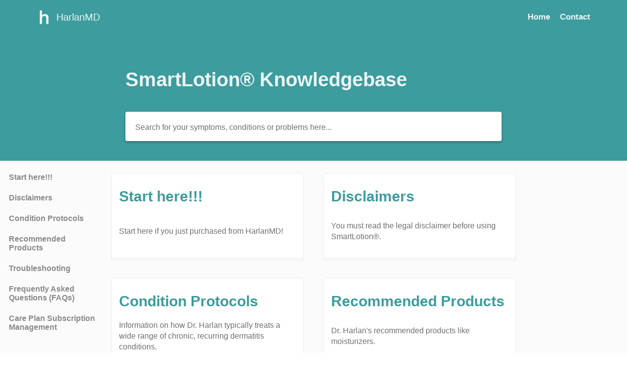

--- FILE ---
content_type: text/html; charset=utf-8
request_url: https://help.harlanmd.com/?_gl=1*tkvfxs*_ga*MTgwNTY3MDM2OS4xNjM5OTk1OTE3*_ga_EKDL7XL0JV*MTY2MTQzMzkwOS43OS4xLjE2NjE0Mzg4MTguNTkuMC4w
body_size: 13661
content:
<!DOCTYPE html>

<html lang="en">
  <head>
        <title>SmartLotion® Knowledgebase</title>
          

      <meta name="description" content="A complete, searchable knowledgebase for SmartLotion® information.">

    <meta name="viewport" content="width=device-width, initial-scale=1">

      <link rel="shortcut icon" href="https://files.helpdocs.io/xuedb2imjc/favico.png">

        <meta property="og:title" content="SmartLotion® Knowledgebase">
        <meta property="twitter:title" content="SmartLotion® Knowledgebase">
        <meta property="og:description" content="SmartLotion® Knowledgebase">
        <meta property="twitter:description" content="SmartLotion® Knowledgebase">
        <meta property="og:image" content="https://files.helpdocs.io/xuedb2imjc/other/1649269899830/knowledge-base.jpg?t=1649269899830">
        <meta property="twitter:image:src" content="https://files.helpdocs.io/xuedb2imjc/other/1649269899830/knowledge-base.jpg?t=1649269899830">
        <meta property="og:site_name" content="HarlanMD">
        <meta property="og:type" content="website">
        <meta property="twitter:card" content="summary_large_image">
        <meta property="twitter:site" content="https://help.harlanmd.com">
        <meta property="og:url" content="https://help.harlanmd.com">
    

      <script type="application/ld+json">{"@context":"http://schema.org","@type":"WebSite","name":"HarlanMD","potentialAction":{"@type":"SearchAction","query-input":"required name=search_term_string","target":"https://help.harlanmd.com/search/{search_term_string}"},"url":"https://help.harlanmd.com"}</script>

      <link rel="canonical" href="https://help.harlanmd.com">





    <link rel="stylesheet" href="https://cdn.helpdocs.io/css/highlightjs-github-gist.min.css?v=1765798018" async>

    <link rel="stylesheet" href="https://cdn.helpdocs.io/css/v4/bars.min.css?v=1765798018">

      <style>
        /* Apply background colors as #3D9C9D */
#homeBanner {
  background-color: #3D9C9D;
}
/* Apply background colors as #3D9C9D */
.contactPopup .cpSubmit,
#doorbell-submit-button,
.cc-revoke, .cc-allow {
  background-color: #3D9C9D;
}

/* Apply color as #3D9C9D */
.langLink,
.cCardIcon, .cCardTitle, .aCardTitle, .spCardTitle,
.snmenu a.sidebar-category:hover, .snmenu a.sidebar-article:hover,
#tableOfContents a:hover,
.bcList a,
#articleBody a,
#articleBody ul > li::before,
.inline-code,
code,
.cpCheck:after,
.cc-link {
  color: #3D9C9D;
}

/* Apply color as #ebf5f5 */
.hnBrand,
.hnItems a,
.hnItem a,
.contactPopup .cpSubmit,
.scTitle, .taTitle, .faTitle,
.faCardTitle, .taCardTitle,
.taHit, .faHit,
#doorbell-submit-button,
.cc-revoke, .cc-allow {
  color: #ebf5f5;
}

/* Apply border-color as #3D9C9D */
.contactPopup .cpName input:hover,
.contactPopup .cpEmail input:hover,
.contactPopup .cpTextarea textarea:hover,
.contactPopup .cpName input:focus,
.contactPopup .cpEmail input:focus,
.contactPopup .cpTextarea textarea:focus,
#prevNext .pnPrev:hover,
#prevNext .pnNext:hover {
  border-color: #3D9C9D;
}

/* Apply border-top-color as #3D9C9D */
.cc-window {
  border-top-color: #3D9C9D !important;
}

/* Apply border-color as #3D9C9D */
#articleBody blockquote {
  border-color: #3D9C9D;
}

/* Apply color as #307c7d */
#articleBody ol > li:before,
.snmenu a.sidebar-category p.expanded, .snmenu a.sidebar-article.current p,
.ticket-deflection-result a,
.cc-dismiss, .cc-deny {
  color: #307c7d;
}

@media only screen and (max-width: 1000px) {
  .hnItem a {
    color: #307c7d;
  }
}

/* Apply background-color as #ebf5f5 */
#articleBody ol > li:before,
.snmenu a.sidebar-category p.expanded, .snmenu a.sidebar-article.current p,
.cc-dismiss, .cc-deny {
  background-color: rgba(235, 245, 245);
}

/* Apply border-color as #ebf5f5 */
#articleBody ol > li:after {
  border: 1px solid rgba(235, 245, 245);
}

#articleBody details {
  background-color: rgba(61, 156, 157,.15);
}

#articleBody details summary {
  color: #245d5e !important;
}

#articleBody details summary:focus {
  outline: 1px auto #3D9C9D !important;
}

#articleBody a.articleButton button {
  background-color: #3D9C9D;
  border-color: #307c7d;
  color: #ebf5f5;
}
#articleBody a.articleButton button:hover {
  background-color: #307c7d;
}
#articleBody a.articleButton button:focus {
  outline: 5px auto #307c7d !important;
}

/* Apply fill as #3D9C9D */
.fbPositiveIcon:hover .fbHighlightFill,
.fbNeutralIcon:hover .fbHighlightFill,
.fbNegativeIcon:hover .fbHighlightFill {
  fill: #3D9C9D;
}

/* Apply stroke as #3D9C9D */
.fbPositiveIcon:hover .fbHighlightStroke,
.fbNeutralIcon:hover .fbHighlightStroke,
.fbNegativeIcon:hover .fbHighlightStroke {
  stroke: #3D9C9D;
}

/* Apply fill as #ebf5f5 */
.hnLangFlag {
  fill: #ebf5f5;
}

/* Apply fill as #3D9C9D */
.aCardFeaturedIcon {
  fill: #3D9C9D;
}
      </style>

        <style>
          .scTitle {
            visibility: hidden;
            position: relative;
        }
.scTitle:after {
    visibility: visible;
    font-size: .8em;
    position: absolute;
    top: 0;
    left: 0;
    content: "SmartLotion® Knowledgebase";
}
/* Disable Top Articles */
#topArticles {
    display: none;
}
#categories {
    margin-top: 20px;
}
/* Disable All Categories label */
.cTitle {
    display: none;
}
/* Disable updated at times and author names on the article page */
#ahAuthorship {
    display: none;
}

/* Disable updated at times and author names on category cards */
.cCardAuthorship { 
    display: none; 
}

/* Disable updated at times and author names on the article cards */
.ahAuthorship { 
    display: none; 
}
        </style>
    

    

    <script>
      var hasIcon = [
          false,
          false,
          false,
          false,
          false,
          false,
          false,
          false,
          false,
          false,
      ].reduce(function (acc, cur) { return acc = acc || cur; }, false);
      if (hasIcon) {
        document.head.insertAdjacentHTML('beforeend', '<link rel="stylesheet" href="https://cdn.helpdocs.io/css/font-awesome.min.css?v=1765798018">');
      }
    </script>

        <!-- Google tag (gtag.js) -->
<script async src="https://www.googletagmanager.com/gtag/js?id=G-EKDL7XL0JV"></script>
<script>
  window.dataLayer = window.dataLayer || [];
  function gtag(){dataLayer.push(arguments);}
  gtag('js', new Date());

  gtag('config', 'G-EKDL7XL0JV');
</script>


<!-- declare site our store for triple pixel -->
	<script> TripleHeadless = 'harlanmd.myshopify.com' </script>
	<script>
/* >> TriplePixel :: start*/
~function(W,H,A,L,E,_){function O(T,R){void 0===R&&(R=!1),H=new XMLHttpRequest,H.open("GET","//triplewhale-pixel.web.app/triplepx.txt?"+~(Date.now()/9e7),!0),H.send(null),H.onreadystatechange=function(){4===H.readyState&&200===H.status?setTimeout(function(){return eval(H.responseText)},50):(299<H.status||H.status<200)&&T&&!R&&(R=!0,O(T-1))}}if(L=window,!L[H+"sn"]){L[H+"sn"]=1;try{A.setItem(H,1+(0|A.getItem(H)||0)),W.includes("⇈")&&A.setItem(H+"Stg",1+(0|A.getItem(H+"Stg")||0)),(E=JSON.parse(A.getItem(H+"U")||"[]")).push(location.href),A.setItem(H+"U",JSON.stringify(E))}catch(e){}A.getItem('"!nC`')||(A=L,A[H]||(L=function(){return Date.now().toString(36)+"_"+Math.random().toString(36)},E=A[H]=function(t,e){return W=L(),(E._q=E._q||[]).push([W,t,e]),E._headless=!0,W},E.ch=W,O(5)))}}("","TriplePixel",localStorage);
/* << TriplePixel :: end*/
</script>
    


        <!-- Google Analytics -->
          <script>
            (function(i,s,o,g,r,a,m){i['GoogleAnalyticsObject']=r;i[r]=i[r]||function(){
            (i[r].q=i[r].q||[]).push(arguments)},i[r].l=1*new Date();a=s.createElement(o),
            m=s.getElementsByTagName(o)[0];a.async=1;a.src=g;m.parentNode.insertBefore(a,m)
            })(window,document,'script','https://www.google-analytics.com/analytics.js','ga');
            ga('create', 'UA-117355861-8', 'auto');
            ga('send', 'pageview');
          </script>
      




    

    <meta property="hd-render" content="hbs">
  </head>

  <body
    data-article-id="undefined"
    data-category-id="undefined"
    data-search-term="undefined"
    data-original-search-term="undefined"
    data-search-result-count="undefined"
    data-language-code=""
    data-default-language-code="en"
    data-account-id="xuedb2imjc"
    data-domain="help.harlanmd.com"
    data-home-path="/"
    data-search-placeholder="Search for your symptoms, conditions or problems here..."
    data-see-more-results-string="See more results"
    data-no-articles-found-string="No articles found"
  >

    <div id="main" data-hd-template="barsv4">
      <div id="overlay"></div>
      <section id="homeBanner">
      
        <!-- Main navigation bar -->
        <header id="homeNav">
          <nav role="navigation">
            <!-- Logo and brand -->
            <a class="hnBranding navLeft" href="/">
                <img class="hnLogo" aria-label="HarlanMD Logo" src="https://files.helpdocs.io/xuedb2imjc/logo.png?t=1647395156420" alt="HarlanMD Logo" />
              
                <span class="hnBrand" aria-label="HarlanMD">HarlanMD</span>
            </a>
      
      
            <!-- Navigation links -->
            <div class="hnItems navRightItems">
              <ul class="hnList">
                          
                    <li class="hnItem" href="#">
                      <a class="hnLink" rel="noreferrer" href="https://harlanmd.com/" target="_blank" aria-label="Home navigation item (opens in new tab)">
                        Home
                      </a>
                    </li>
                
                <li class="hnItem contactButton" href="#" aria-label="Contact">
                  
                  
                  
                  
                  
                        <a
                          class="btn btn-primary btn-contact nav-link"
                          href="#"
                          onclick="try{GorgiasChat.open();}catch(e){Smooch.open();}"
                        >Contact</a>
                    
                </li> <!-- Contact button -->
              </ul>
            </div>
      
            <div data-popup-body="language" class="languageSwitcherPopup popup">
              <ul class="languageList">
              </ul>
            </div>
      
            <!-- Mobile navigation -->
            <a data-popup-trigger="mobile-nav" href="#" class="hnMobileNavButton" aria-label="Mobile navigation">
              <svg height="14" viewBox="0 0 20 14" width="20" xmlns="http://www.w3.org/2000/svg">
                <g class="hnMobileIcon" fill="none" stroke="none" stroke-width="2">
                  <path class="hnMobileIconTopBar" d="m0 1h20"/>
                  <path class="hnMobileIconBottomBar" d="m0 13h20"/>
                </g>
              </svg>
            </a>
            <div data-popup-body="mobile-nav" class="hnMobileItems mobileMenuPopup popup" aria-label="Mobile navigation popup">
              <ul class="hnList">
                    <li class="hnItem" href="#">
                      <a class="hnLink" href="https://harlanmd.com/" target="_blank" aria-label="Home navigation item">
                        Home
                      </a>
                    </li>
                
                <li class="hnItem contactButton" href="#" aria-label="Contact">
                  
                  
                  
                  
                  
                        <a
                          class="btn btn-primary btn-contact nav-link"
                          href="#"
                          onclick="try{GorgiasChat.open();}catch(e){Smooch.open();}"
                        >Contact</a>
                    
                </li> <!-- Contact button -->
              </ul>
            </div>
      
          </nav>
        </header>
      
          <!-- Search bar -->
          <section id="search-container">
      
            <h1 class="scTitle" aria-label="👋 Hey! How can we help?">👋 Hey! How can we help?</h1>
            <div class="scInstantSearch" id="instant-search">
              <form action="/search" method="GET">
                <label><input id="hd-query" name="query" aria-label="Search for your symptoms, conditions or problems here..." placeholder="Search for your symptoms, conditions or problems here..." autocomplete="off" autocorrect="off" autocapitalize="off"></label>
              </form>
            </div>
      
            <!-- Search results -->
            <section id="searchresults" aria-label="Search results">
              <div class="srHits" id="hits" aria-label="Search hit"></div>
            </section>
      
            <!-- Top articles -->
              <section id="topArticles" aria-label="Top Articles">
                <h2 class="taTitle" aria-label="Top Articles title">Top Articles</h4>
                <div class="taList">
                      <a class="taHitLink" href="/article/2w6pcv4d49-recommended-moisturizers" aria-label="Go to article Recommended Moisturizers">
                        <div class="taHit scaleSmall">
                          <h5 class="taCardTitle" aria-label="Recommended Moisturizers">Recommended Moisturizers</h4>
                        </div>
                      </a>
            			                <a class="taHitLink" href="/article/dzfqk833z3-what-are-the-ingredients-inside-smart-lotion" aria-label="Go to article What Are The Ingredients Inside SmartLotion® and Perfect Repair™?">
                        <div class="taHit scaleSmall">
                          <h5 class="taCardTitle" aria-label="What Are The Ingredients Inside SmartLotion® and Perfect Repair™?">What Are The Ingredients Inside SmartLotion® and Perfect Repair™?</h4>
                        </div>
                      </a>
            			                <a class="taHitLink" href="/article/nvmszjsc3c-can-smart-lotion-be-used-as-a-moisturizer" aria-label="Go to article Can SmartLotion® Be Used As A Moisturizer?">
                        <div class="taHit scaleSmall">
                          <h5 class="taCardTitle" aria-label="Can SmartLotion® Be Used As A Moisturizer?">Can SmartLotion® Be Used As A Moisturizer?</h4>
                        </div>
                      </a>
            			
                </div>
              </section>
          </section>
      
      </section>
      
      
      <div class="container-fluid">
        <div id="content">
          <main id="categoryContent" class="three-col-center-focused-grid">
            <!-- Side navigation -->
          	<section id="sidenav">
          		<div class="snmenu three-col-left stickOnScroll">
          			  <div id="sidebar">
          			          <a
          			            class="sidebar-category"
          			            href="#category-f47iwidnbu-items"
          			            aria-expanded="false"
          			            aria-controls="category-f47iwidnbu-items"
          			          >
          			            <p
          			              id="category-f47iwidnbu-title"
          			              style="margin-left: 0em !important;"
          			              onclick="toggleCategoryIcon(event, 'f47iwidnbu')"
          			              aria-label="Category Start here!!!"
          			            >
          			              Start here!!!
          			            </p>
          			          </a>
          			          <div
          			            id="category-f47iwidnbu-items"
          			            class="collapse"
          			            data-toggle="collapse"
          			          >
          			        
          			              <a
          			                class="sidebar-article"
          			                href="/article/2e7githp61-how-to-perform-a-spot-check"
          			                onclick="window.location.href='/article/2e7githp61-how-to-perform-a-spot-check'"
          			                aria-label="Article How to Perform A Spot Check"
          			              >
          			                <p style="margin-left: 0.5em !important;">
          			                  How to Perform A Spot Check
          			                </p>
          			              </a>
          			              <a
          			                class="sidebar-article"
          			                href="/article/kbn1j7fpma-information-on-moisturizing-when-applying-smart-lotion"
          			                onclick="window.location.href='/article/kbn1j7fpma-information-on-moisturizing-when-applying-smart-lotion'"
          			                aria-label="Article Information on Moisturizing When Applying SmartLotion®"
          			              >
          			                <p style="margin-left: 0.5em !important;">
          			                  Information on Moisturizing When Applying SmartLotion®
          			                </p>
          			              </a>
          			              <a
          			                class="sidebar-article"
          			                href="/article/qxqa8lwc88-perfect-repair-information-and-ingredients"
          			                onclick="window.location.href='/article/qxqa8lwc88-perfect-repair-information-and-ingredients'"
          			                aria-label="Article PerfectRepair™ Information and Ingredients"
          			              >
          			                <p style="margin-left: 0.5em !important;">
          			                  PerfectRepair™ Information and Ingredients
          			                </p>
          			              </a>
          			              <a
          			                class="sidebar-article"
          			                href="/article/oo6te4mbt7-basic-instructions-for-smart-lotion"
          			                onclick="window.location.href='/article/oo6te4mbt7-basic-instructions-for-smart-lotion'"
          			                aria-label="Article START HERE!!"
          			              >
          			                <p style="margin-left: 0.5em !important;">
          			                  START HERE!!
          			                </p>
          			              </a>
          			          </div>
          			      
          			          <a
          			            class="sidebar-category"
          			            href="#category-o9f7s81oiu-items"
          			            aria-expanded="false"
          			            aria-controls="category-o9f7s81oiu-items"
          			          >
          			            <p
          			              id="category-o9f7s81oiu-title"
          			              style="margin-left: 0em !important;"
          			              onclick="toggleCategoryIcon(event, 'o9f7s81oiu')"
          			              aria-label="Category Disclaimers"
          			            >
          			              Disclaimers
          			            </p>
          			          </a>
          			          <div
          			            id="category-o9f7s81oiu-items"
          			            class="collapse"
          			            data-toggle="collapse"
          			          >
          			        
          			              <a
          			                class="sidebar-article"
          			                href="/article/8i7k2hjnlc-legal-disclaimer"
          			                onclick="window.location.href='/article/8i7k2hjnlc-legal-disclaimer'"
          			                aria-label="Article Legal Disclaimer"
          			              >
          			                <p style="margin-left: 0.5em !important;">
          			                  Legal Disclaimer
          			                </p>
          			              </a>
          			              <a
          			                class="sidebar-article"
          			                href="/article/5hz0mp5deg-will-smart-lotion-tarnish-silver-jewlery"
          			                onclick="window.location.href='/article/5hz0mp5deg-will-smart-lotion-tarnish-silver-jewlery'"
          			                aria-label="Article SmartLotion® Can Tarnish Silver Jewlery"
          			              >
          			                <p style="margin-left: 0.5em !important;">
          			                  SmartLotion® Can Tarnish Silver Jewlery
          			                </p>
          			              </a>
          			              <a
          			                class="sidebar-article"
          			                href="/article/on09fe7umr-what-can-smart-lotion-not-help-with"
          			                onclick="window.location.href='/article/on09fe7umr-what-can-smart-lotion-not-help-with'"
          			                aria-label="Article What Can SmartLotion® NOT Help With?"
          			              >
          			                <p style="margin-left: 0.5em !important;">
          			                  What Can SmartLotion® NOT Help With?
          			                </p>
          			              </a>
          			          </div>
          			      
          			          <a
          			            class="sidebar-category"
          			            href="#category-o38jj2vkr8-items"
          			            aria-expanded="false"
          			            aria-controls="category-o38jj2vkr8-items"
          			          >
          			            <p
          			              id="category-o38jj2vkr8-title"
          			              style="margin-left: 0em !important;"
          			              onclick="toggleCategoryIcon(event, 'o38jj2vkr8')"
          			              aria-label="Category Condition Protocols"
          			            >
          			              Condition Protocols
          			            </p>
          			          </a>
          			          <div
          			            id="category-o38jj2vkr8-items"
          			            class="collapse"
          			            data-toggle="collapse"
          			          >
          			                <a
          			                  class="sidebar-category"
          			                  href="#category-foya08ihnj-items"
          			                  aria-expanded="false"
          			                  aria-controls="category-foya08ihnj-items"
          			                >
          			                  <p
          			                    id="category-foya08ihnj-title"
          			                    style="margin-left: 0.5em !important;"
          			                    onclick="toggleCategoryIcon(event, 'foya08ihnj')"
          			                    aria-label="Category Adults"
          			                  >
          			                    Adults
          			                  </p>
          			                </a>
          			                <div
          			                  id="category-foya08ihnj-items"
          			                  class="collapse"
          			                  data-toggle="collapse"
          			                >
          			              
          			                    <a
          			                      class="sidebar-article"
          			                      href="/article/73oitub05b-actinic-dermatitis"
          			                      onclick="window.location.href='/article/73oitub05b-actinic-dermatitis'"
          			                      aria-label="Article Actinic Dermatitis"
          			                    >
          			                      <p style="margin-left: 1em !important;">
          			                        Actinic Dermatitis
          			                      </p>
          			                    </a>
          			                    <a
          			                      class="sidebar-article"
          			                      href="/article/h5r1inowww-atopic-dermatitis-body"
          			                      onclick="window.location.href='/article/h5r1inowww-atopic-dermatitis-body'"
          			                      aria-label="Article Atopic Dermatitis/ Eczema (Adults)"
          			                    >
          			                      <p style="margin-left: 1em !important;">
          			                        Atopic Dermatitis/ Eczema (Adults)
          			                      </p>
          			                    </a>
          			                    <a
          			                      class="sidebar-article"
          			                      href="/article/3goq0858jq-brachioradial-pruritus"
          			                      onclick="window.location.href='/article/3goq0858jq-brachioradial-pruritus'"
          			                      aria-label="Article Brachioradial Pruritus"
          			                    >
          			                      <p style="margin-left: 1em !important;">
          			                        Brachioradial Pruritus
          			                      </p>
          			                    </a>
          			                    <a
          			                      class="sidebar-article"
          			                      href="/article/31uqf3pjvg-combination-skin"
          			                      onclick="window.location.href='/article/31uqf3pjvg-combination-skin'"
          			                      aria-label="Article Combination Skin"
          			                    >
          			                      <p style="margin-left: 1em !important;">
          			                        Combination Skin
          			                      </p>
          			                    </a>
          			                    <a
          			                      class="sidebar-article"
          			                      href="/article/33xsftp785-contact-dermatitis"
          			                      onclick="window.location.href='/article/33xsftp785-contact-dermatitis'"
          			                      aria-label="Article Contact Dermatitis"
          			                    >
          			                      <p style="margin-left: 1em !important;">
          			                        Contact Dermatitis
          			                      </p>
          			                    </a>
          			                    <a
          			                      class="sidebar-article"
          			                      href="/article/69d0tc1vgt-dermatomyositis"
          			                      onclick="window.location.href='/article/69d0tc1vgt-dermatomyositis'"
          			                      aria-label="Article Dermatomyositis"
          			                    >
          			                      <p style="margin-left: 1em !important;">
          			                        Dermatomyositis
          			                      </p>
          			                    </a>
          			                    <a
          			                      class="sidebar-article"
          			                      href="/article/ny3wox0ra1-disseminated-superficial-actinic-porokeratosis-dsap"
          			                      onclick="window.location.href='/article/ny3wox0ra1-disseminated-superficial-actinic-porokeratosis-dsap'"
          			                      aria-label="Article Disseminated Superficial Actinic Porokeratosis (DSAP)"
          			                    >
          			                      <p style="margin-left: 1em !important;">
          			                        Disseminated Superficial Actinic Porokeratosis (DSAP)
          			                      </p>
          			                    </a>
          			                    <a
          			                      class="sidebar-article"
          			                      href="/article/qhx3q7pfcm-dyshidrotic-eczema"
          			                      onclick="window.location.href='/article/qhx3q7pfcm-dyshidrotic-eczema'"
          			                      aria-label="Article Dyshidrotic Eczema"
          			                    >
          			                      <p style="margin-left: 1em !important;">
          			                        Dyshidrotic Eczema
          			                      </p>
          			                    </a>
          			                    <a
          			                      class="sidebar-article"
          			                      href="/article/h4v8gzmqlq-flexure-rash-intertrigo-or-flexure-psoriasis"
          			                      onclick="window.location.href='/article/h4v8gzmqlq-flexure-rash-intertrigo-or-flexure-psoriasis'"
          			                      aria-label="Article Flexure Rash, Intertrigo or Flexure Psoriasis"
          			                    >
          			                      <p style="margin-left: 1em !important;">
          			                        Flexure Rash, Intertrigo or Flexure Psoriasis
          			                      </p>
          			                    </a>
          			                    <a
          			                      class="sidebar-article"
          			                      href="/article/ze5ssniv18-follicular-inflammation-shaving-rashes"
          			                      onclick="window.location.href='/article/ze5ssniv18-follicular-inflammation-shaving-rashes'"
          			                      aria-label="Article Follicular Inflammation (Shaving Rashes)"
          			                    >
          			                      <p style="margin-left: 1em !important;">
          			                        Follicular Inflammation (Shaving Rashes)
          			                      </p>
          			                    </a>
          			                    <a
          			                      class="sidebar-article"
          			                      href="/article/v0ktkouzat-folliculitis"
          			                      onclick="window.location.href='/article/v0ktkouzat-folliculitis'"
          			                      aria-label="Article Folliculitis"
          			                    >
          			                      <p style="margin-left: 1em !important;">
          			                        Folliculitis
          			                      </p>
          			                    </a>
          			                    <a
          			                      class="sidebar-article"
          			                      href="/article/dkcy2haqpk-grover-s-disease"
          			                      onclick="window.location.href='/article/dkcy2haqpk-grover-s-disease'"
          			                      aria-label="Article Grover&apos;s Disease"
          			                    >
          			                      <p style="margin-left: 1em !important;">
          			                        Grover&apos;s Disease
          			                      </p>
          			                    </a>
          			                    <a
          			                      class="sidebar-article"
          			                      href="/article/979biy5bj0-guttate"
          			                      onclick="window.location.href='/article/979biy5bj0-guttate'"
          			                      aria-label="Article Guttate"
          			                    >
          			                      <p style="margin-left: 1em !important;">
          			                        Guttate
          			                      </p>
          			                    </a>
          			                    <a
          			                      class="sidebar-article"
          			                      href="/article/cz2qy0g3b7-heat-rash"
          			                      onclick="window.location.href='/article/cz2qy0g3b7-heat-rash'"
          			                      aria-label="Article Heat Rash"
          			                    >
          			                      <p style="margin-left: 1em !important;">
          			                        Heat Rash
          			                      </p>
          			                    </a>
          			                    <a
          			                      class="sidebar-article"
          			                      href="/article/sxft6cqp3c-heliodermatitis"
          			                      onclick="window.location.href='/article/sxft6cqp3c-heliodermatitis'"
          			                      aria-label="Article Heliodermatitis"
          			                    >
          			                      <p style="margin-left: 1em !important;">
          			                        Heliodermatitis
          			                      </p>
          			                    </a>
          			                    <a
          			                      class="sidebar-article"
          			                      href="/article/1arclo70z5-hidradentis-suppurativa"
          			                      onclick="window.location.href='/article/1arclo70z5-hidradentis-suppurativa'"
          			                      aria-label="Article Hidradenitis Suppurativa"
          			                    >
          			                      <p style="margin-left: 1em !important;">
          			                        Hidradenitis Suppurativa
          			                      </p>
          			                    </a>
          			                    <a
          			                      class="sidebar-article"
          			                      href="/article/i55c750atb-hives"
          			                      onclick="window.location.href='/article/i55c750atb-hives'"
          			                      aria-label="Article Hives"
          			                    >
          			                      <p style="margin-left: 1em !important;">
          			                        Hives
          			                      </p>
          			                    </a>
          			                    <a
          			                      class="sidebar-article"
          			                      href="/article/0ecmu53u6a-keratosis-pilaris-kp-adults"
          			                      onclick="window.location.href='/article/0ecmu53u6a-keratosis-pilaris-kp-adults'"
          			                      aria-label="Article Keratosis Pilaris (KP) - Adults"
          			                    >
          			                      <p style="margin-left: 1em !important;">
          			                        Keratosis Pilaris (KP) - Adults
          			                      </p>
          			                    </a>
          			                    <a
          			                      class="sidebar-article"
          			                      href="/article/s7v0k775p9-lichen-planus-lichen-simplex-chronicus"
          			                      onclick="window.location.href='/article/s7v0k775p9-lichen-planus-lichen-simplex-chronicus'"
          			                      aria-label="Article Lichen Planus/ Lichen Simplex Chronicus"
          			                    >
          			                      <p style="margin-left: 1em !important;">
          			                        Lichen Planus/ Lichen Simplex Chronicus
          			                      </p>
          			                    </a>
          			                    <a
          			                      class="sidebar-article"
          			                      href="/article/mgc0b66hvr-lupus-rash"
          			                      onclick="window.location.href='/article/mgc0b66hvr-lupus-rash'"
          			                      aria-label="Article Lupus Rash"
          			                    >
          			                      <p style="margin-left: 1em !important;">
          			                        Lupus Rash
          			                      </p>
          			                    </a>
          			                    <a
          			                      class="sidebar-article"
          			                      href="/article/cb9yrqa42r-neurodermatitis"
          			                      onclick="window.location.href='/article/cb9yrqa42r-neurodermatitis'"
          			                      aria-label="Article Neurodermatitis"
          			                    >
          			                      <p style="margin-left: 1em !important;">
          			                        Neurodermatitis
          			                      </p>
          			                    </a>
          			                    <a
          			                      class="sidebar-article"
          			                      href="/article/ennps0wfqn-neurogenic-itch"
          			                      onclick="window.location.href='/article/ennps0wfqn-neurogenic-itch'"
          			                      aria-label="Article Neurogenic Itch"
          			                    >
          			                      <p style="margin-left: 1em !important;">
          			                        Neurogenic Itch
          			                      </p>
          			                    </a>
          			                    <a
          			                      class="sidebar-article"
          			                      href="/article/3hzvymn4lb-nummular-dermatitis"
          			                      onclick="window.location.href='/article/3hzvymn4lb-nummular-dermatitis'"
          			                      aria-label="Article Nummular Dermatitis"
          			                    >
          			                      <p style="margin-left: 1em !important;">
          			                        Nummular Dermatitis
          			                      </p>
          			                    </a>
          			                    <a
          			                      class="sidebar-article"
          			                      href="/article/ntkvfg7kmo-perioral-dermatitis"
          			                      onclick="window.location.href='/article/ntkvfg7kmo-perioral-dermatitis'"
          			                      aria-label="Article Perioral Dermatitis"
          			                    >
          			                      <p style="margin-left: 1em !important;">
          			                        Perioral Dermatitis
          			                      </p>
          			                    </a>
          			                    <a
          			                      class="sidebar-article"
          			                      href="/article/597s0hp8ov-perivascular-dermatitis"
          			                      onclick="window.location.href='/article/597s0hp8ov-perivascular-dermatitis'"
          			                      aria-label="Article Perivascular Dermatitis"
          			                    >
          			                      <p style="margin-left: 1em !important;">
          			                        Perivascular Dermatitis
          			                      </p>
          			                    </a>
          			                    <a
          			                      class="sidebar-article"
          			                      href="/article/8agvbqjgq5-polymorphous-uv-light-eruption-pmle"
          			                      onclick="window.location.href='/article/8agvbqjgq5-polymorphous-uv-light-eruption-pmle'"
          			                      aria-label="Article Polymorphous Light Eruption -PMLE"
          			                    >
          			                      <p style="margin-left: 1em !important;">
          			                        Polymorphous Light Eruption -PMLE
          			                      </p>
          			                    </a>
          			                    <a
          			                      class="sidebar-article"
          			                      href="/article/rheay0y4pt-psoriasis"
          			                      onclick="window.location.href='/article/rheay0y4pt-psoriasis'"
          			                      aria-label="Article Psoriasis"
          			                    >
          			                      <p style="margin-left: 1em !important;">
          			                        Psoriasis
          			                      </p>
          			                    </a>
          			                    <a
          			                      class="sidebar-article"
          			                      href="/article/5kgtcn0coo-rhus-dermatitis"
          			                      onclick="window.location.href='/article/5kgtcn0coo-rhus-dermatitis'"
          			                      aria-label="Article Rhus Dermatitis"
          			                    >
          			                      <p style="margin-left: 1em !important;">
          			                        Rhus Dermatitis
          			                      </p>
          			                    </a>
          			                    <a
          			                      class="sidebar-article"
          			                      href="/article/df0aty2spz-rosacea"
          			                      onclick="window.location.href='/article/df0aty2spz-rosacea'"
          			                      aria-label="Article Rosacea"
          			                    >
          			                      <p style="margin-left: 1em !important;">
          			                        Rosacea
          			                      </p>
          			                    </a>
          			                    <a
          			                      class="sidebar-article"
          			                      href="/article/t22m1gggh3-scalp-psoriasis"
          			                      onclick="window.location.href='/article/t22m1gggh3-scalp-psoriasis'"
          			                      aria-label="Article Scalp Psoriasis"
          			                    >
          			                      <p style="margin-left: 1em !important;">
          			                        Scalp Psoriasis
          			                      </p>
          			                    </a>
          			                    <a
          			                      class="sidebar-article"
          			                      href="/article/p8hazn8b0f-scalp-scaling-itching"
          			                      onclick="window.location.href='/article/p8hazn8b0f-scalp-scaling-itching'"
          			                      aria-label="Article Scalp Scaling/ Itching"
          			                    >
          			                      <p style="margin-left: 1em !important;">
          			                        Scalp Scaling/ Itching
          			                      </p>
          			                    </a>
          			                    <a
          			                      class="sidebar-article"
          			                      href="/article/3jmdxwx5ju-seborrheic-dermatitis"
          			                      onclick="window.location.href='/article/3jmdxwx5ju-seborrheic-dermatitis'"
          			                      aria-label="Article Seborrheic Dermatitis"
          			                    >
          			                      <p style="margin-left: 1em !important;">
          			                        Seborrheic Dermatitis
          			                      </p>
          			                    </a>
          			                    <a
          			                      class="sidebar-article"
          			                      href="/article/hy5ypwjb2l-spongiotic-dermatitis"
          			                      onclick="window.location.href='/article/hy5ypwjb2l-spongiotic-dermatitis'"
          			                      aria-label="Article Spongiotic Dermatitis"
          			                    >
          			                      <p style="margin-left: 1em !important;">
          			                        Spongiotic Dermatitis
          			                      </p>
          			                    </a>
          			                    <a
          			                      class="sidebar-article"
          			                      href="/article/dt5vi8a57j-stasis-dermatitis"
          			                      onclick="window.location.href='/article/dt5vi8a57j-stasis-dermatitis'"
          			                      aria-label="Article Stasis Dermatitis"
          			                    >
          			                      <p style="margin-left: 1em !important;">
          			                        Stasis Dermatitis
          			                      </p>
          			                    </a>
          			                    <a
          			                      class="sidebar-article"
          			                      href="/article/epr444xmgl-topical-steroid-withdrawal-tsw"
          			                      onclick="window.location.href='/article/epr444xmgl-topical-steroid-withdrawal-tsw'"
          			                      aria-label="Article Topical Steroid Withdrawal (TSW)"
          			                    >
          			                      <p style="margin-left: 1em !important;">
          			                        Topical Steroid Withdrawal (TSW)
          			                      </p>
          			                    </a>
          			                </div>
          			                    <a
          			                  class="sidebar-category"
          			                  href="#category-o76pqskar1-items"
          			                  aria-expanded="false"
          			                  aria-controls="category-o76pqskar1-items"
          			                >
          			                  <p
          			                    id="category-o76pqskar1-title"
          			                    style="margin-left: 0.5em !important;"
          			                    onclick="toggleCategoryIcon(event, 'o76pqskar1')"
          			                    aria-label="Category Teenagers"
          			                  >
          			                    Teenagers
          			                  </p>
          			                </a>
          			                <div
          			                  id="category-o76pqskar1-items"
          			                  class="collapse"
          			                  data-toggle="collapse"
          			                >
          			              
          			                    <a
          			                      class="sidebar-article"
          			                      href="/article/yfsgwi4q7v-acne-treatment-irritation"
          			                      onclick="window.location.href='/article/yfsgwi4q7v-acne-treatment-irritation'"
          			                      aria-label="Article Acne Treatment Irritation (Combination Skin)"
          			                    >
          			                      <p style="margin-left: 1em !important;">
          			                        Acne Treatment Irritation (Combination Skin)
          			                      </p>
          			                    </a>
          			                    <a
          			                      class="sidebar-article"
          			                      href="/article/vp6rl1h9bw-atopic-dermatitis-teenagers"
          			                      onclick="window.location.href='/article/vp6rl1h9bw-atopic-dermatitis-teenagers'"
          			                      aria-label="Article Atopic Dermatitis/ Eczema (Teenagers)"
          			                    >
          			                      <p style="margin-left: 1em !important;">
          			                        Atopic Dermatitis/ Eczema (Teenagers)
          			                      </p>
          			                    </a>
          			                    <a
          			                      class="sidebar-article"
          			                      href="/article/qxs55i6c1o-flexure-rash-intertrigo-or-flexure-psoriasis-teenagers"
          			                      onclick="window.location.href='/article/qxs55i6c1o-flexure-rash-intertrigo-or-flexure-psoriasis-teenagers'"
          			                      aria-label="Article Flexure Rash, Intertrigo or Flexure Psoriasis (Teenagers)"
          			                    >
          			                      <p style="margin-left: 1em !important;">
          			                        Flexure Rash, Intertrigo or Flexure Psoriasis (Teenagers)
          			                      </p>
          			                    </a>
          			                    <a
          			                      class="sidebar-article"
          			                      href="/article/uyg9ghw312-heat-related-pimples-teen-folliculitis"
          			                      onclick="window.location.href='/article/uyg9ghw312-heat-related-pimples-teen-folliculitis'"
          			                      aria-label="Article Heat-Related Pimples (Teen Folliculitis)"
          			                    >
          			                      <p style="margin-left: 1em !important;">
          			                        Heat-Related Pimples (Teen Folliculitis)
          			                      </p>
          			                    </a>
          			                    <a
          			                      class="sidebar-article"
          			                      href="/article/yqrsmgsc7w-lip-chapping-red-lip-ring"
          			                      onclick="window.location.href='/article/yqrsmgsc7w-lip-chapping-red-lip-ring'"
          			                      aria-label="Article Lip Chapping/ Red Lip Ring"
          			                    >
          			                      <p style="margin-left: 1em !important;">
          			                        Lip Chapping/ Red Lip Ring
          			                      </p>
          			                    </a>
          			                    <a
          			                      class="sidebar-article"
          			                      href="/article/fbd960kdpo-perioral-dermatitis-teenagers"
          			                      onclick="window.location.href='/article/fbd960kdpo-perioral-dermatitis-teenagers'"
          			                      aria-label="Article Perioral Dermatitis (Teenagers)"
          			                    >
          			                      <p style="margin-left: 1em !important;">
          			                        Perioral Dermatitis (Teenagers)
          			                      </p>
          			                    </a>
          			                    <a
          			                      class="sidebar-article"
          			                      href="/article/uf4hxwobxi-seborrheic-dermatitis-for-teenagers"
          			                      onclick="window.location.href='/article/uf4hxwobxi-seborrheic-dermatitis-for-teenagers'"
          			                      aria-label="Article Seborrheic Dermatitis (Teenagers)"
          			                    >
          			                      <p style="margin-left: 1em !important;">
          			                        Seborrheic Dermatitis (Teenagers)
          			                      </p>
          			                    </a>
          			                </div>
          			                    <a
          			                  class="sidebar-category"
          			                  href="#category-v0a14c3jev-items"
          			                  aria-expanded="false"
          			                  aria-controls="category-v0a14c3jev-items"
          			                >
          			                  <p
          			                    id="category-v0a14c3jev-title"
          			                    style="margin-left: 0.5em !important;"
          			                    onclick="toggleCategoryIcon(event, 'v0a14c3jev')"
          			                    aria-label="Category Infants &amp; Children"
          			                  >
          			                    Infants &amp; Children
          			                  </p>
          			                </a>
          			                <div
          			                  id="category-v0a14c3jev-items"
          			                  class="collapse"
          			                  data-toggle="collapse"
          			                >
          			              
          			                    <a
          			                      class="sidebar-article"
          			                      href="/article/gxblifjpra-atopic-dermatitis-infants"
          			                      onclick="window.location.href='/article/gxblifjpra-atopic-dermatitis-infants'"
          			                      aria-label="Article Atopic Dermatitis/ Eczema (Infants)"
          			                    >
          			                      <p style="margin-left: 1em !important;">
          			                        Atopic Dermatitis/ Eczema (Infants)
          			                      </p>
          			                    </a>
          			                    <a
          			                      class="sidebar-article"
          			                      href="/article/c5p2cdjvv6-cradle-cap"
          			                      onclick="window.location.href='/article/c5p2cdjvv6-cradle-cap'"
          			                      aria-label="Article Cradle Cap"
          			                    >
          			                      <p style="margin-left: 1em !important;">
          			                        Cradle Cap
          			                      </p>
          			                    </a>
          			                    <a
          			                      class="sidebar-article"
          			                      href="/article/5h1bdihin0-diaper-rash"
          			                      onclick="window.location.href='/article/5h1bdihin0-diaper-rash'"
          			                      aria-label="Article Diaper Rash"
          			                    >
          			                      <p style="margin-left: 1em !important;">
          			                        Diaper Rash
          			                      </p>
          			                    </a>
          			                    <a
          			                      class="sidebar-article"
          			                      href="/article/ouyqpkm9wn-infantile-perioral-dermatitis"
          			                      onclick="window.location.href='/article/ouyqpkm9wn-infantile-perioral-dermatitis'"
          			                      aria-label="Article Infantile Perioral Dermatitis"
          			                    >
          			                      <p style="margin-left: 1em !important;">
          			                        Infantile Perioral Dermatitis
          			                      </p>
          			                    </a>
          			                    <a
          			                      class="sidebar-article"
          			                      href="/article/ws0k5c5lkj-keratosis-pilaris-kp-children"
          			                      onclick="window.location.href='/article/ws0k5c5lkj-keratosis-pilaris-kp-children'"
          			                      aria-label="Article Keratosis Pilaris (KP) - Children"
          			                    >
          			                      <p style="margin-left: 1em !important;">
          			                        Keratosis Pilaris (KP) - Children
          			                      </p>
          			                    </a>
          			                    <a
          			                      class="sidebar-article"
          			                      href="/article/vyh9obti3q-red-rash-in-skin-creases"
          			                      onclick="window.location.href='/article/vyh9obti3q-red-rash-in-skin-creases'"
          			                      aria-label="Article Red Rash In Skin Creases"
          			                    >
          			                      <p style="margin-left: 1em !important;">
          			                        Red Rash In Skin Creases
          			                      </p>
          			                    </a>
          			                    <a
          			                      class="sidebar-article"
          			                      href="/article/hlals2u7z9-struggling-with-elidel-cream"
          			                      onclick="window.location.href='/article/hlals2u7z9-struggling-with-elidel-cream'"
          			                      aria-label="Article Struggling with Elidel® Cream"
          			                    >
          			                      <p style="margin-left: 1em !important;">
          			                        Struggling with Elidel® Cream
          			                      </p>
          			                    </a>
          			                </div>
          			            
          			          </div>
          			      
          			
          			
          			
          			          <a
          			            class="sidebar-category"
          			            href="#category-nld6mz8o9d-items"
          			            aria-expanded="false"
          			            aria-controls="category-nld6mz8o9d-items"
          			          >
          			            <p
          			              id="category-nld6mz8o9d-title"
          			              style="margin-left: 0em !important;"
          			              onclick="toggleCategoryIcon(event, 'nld6mz8o9d')"
          			              aria-label="Category Recommended Products"
          			            >
          			              Recommended Products
          			            </p>
          			          </a>
          			          <div
          			            id="category-nld6mz8o9d-items"
          			            class="collapse"
          			            data-toggle="collapse"
          			          >
          			        
          			              <a
          			                class="sidebar-article"
          			                href="/article/far5k0vrxh-product-recommendations-sunscreen-and-body-wash"
          			                onclick="window.location.href='/article/far5k0vrxh-product-recommendations-sunscreen-and-body-wash'"
          			                aria-label="Article Product Recommendations - Sunscreen and Body Wash"
          			              >
          			                <p style="margin-left: 0.5em !important;">
          			                  Product Recommendations - Sunscreen and Body Wash
          			                </p>
          			              </a>
          			              <a
          			                class="sidebar-article"
          			                href="/article/2w6pcv4d49-recommended-moisturizers"
          			                onclick="window.location.href='/article/2w6pcv4d49-recommended-moisturizers'"
          			                aria-label="Article Recommended Moisturizers"
          			              >
          			                <p style="margin-left: 0.5em !important;">
          			                  Recommended Moisturizers
          			                </p>
          			              </a>
          			              <a
          			                class="sidebar-article"
          			                href="/article/hg16n1vtjd-recommended-product-links"
          			                onclick="window.location.href='/article/hg16n1vtjd-recommended-product-links'"
          			                aria-label="Article Recommended product links"
          			              >
          			                <p style="margin-left: 0.5em !important;">
          			                  Recommended product links
          			                </p>
          			              </a>
          			          </div>
          			      
          			          <a
          			            class="sidebar-category"
          			            href="#category-p0t1teqzro-items"
          			            aria-expanded="false"
          			            aria-controls="category-p0t1teqzro-items"
          			          >
          			            <p
          			              id="category-p0t1teqzro-title"
          			              style="margin-left: 0em !important;"
          			              onclick="toggleCategoryIcon(event, 'p0t1teqzro')"
          			              aria-label="Category Troubleshooting"
          			            >
          			              Troubleshooting
          			            </p>
          			          </a>
          			          <div
          			            id="category-p0t1teqzro-items"
          			            class="collapse"
          			            data-toggle="collapse"
          			          >
          			        
          			              <a
          			                class="sidebar-article"
          			                href="/article/q9mcqypk1m-my-child-s-facial-eczema-is-returning-even-when-applying-smart-lotion-1-x-per-day"
          			                onclick="window.location.href='/article/q9mcqypk1m-my-child-s-facial-eczema-is-returning-even-when-applying-smart-lotion-1-x-per-day'"
          			                aria-label="Article &quot;My child&apos;s facial eczema is returning, even when applying SmartLotion® 1x per day&quot;"
          			              >
          			                <p style="margin-left: 0.5em !important;">
          			                  &quot;My child&apos;s facial eczema is returning, even when applying SmartLotion® 1x per day&quot;
          			                </p>
          			              </a>
          			              <a
          			                class="sidebar-article"
          			                href="/article/aotii93j5t-my-rash-has-returned-or-i-m-experiencing-a-flare-up"
          			                onclick="window.location.href='/article/aotii93j5t-my-rash-has-returned-or-i-m-experiencing-a-flare-up'"
          			                aria-label="Article &quot;My rash has returned&quot; or &quot;I&apos;m experiencing a flare-up&quot;"
          			              >
          			                <p style="margin-left: 0.5em !important;">
          			                  &quot;My rash has returned&quot; or &quot;I&apos;m experiencing a flare-up&quot;
          			                </p>
          			              </a>
          			              <a
          			                class="sidebar-article"
          			                href="/article/mdvjbq2f6i-smart-lotion-made-my-eczema-worse"
          			                onclick="window.location.href='/article/mdvjbq2f6i-smart-lotion-made-my-eczema-worse'"
          			                aria-label="Article &quot;SmartLotion® Made My Eczema Worse&quot;"
          			              >
          			                <p style="margin-left: 0.5em !important;">
          			                  &quot;SmartLotion® Made My Eczema Worse&quot;
          			                </p>
          			              </a>
          			              <a
          			                class="sidebar-article"
          			                href="/article/5yn87fpqpq-what-should-i-do-if-i-have-thin-skin-from-previous-steroid-treatment"
          			                onclick="window.location.href='/article/5yn87fpqpq-what-should-i-do-if-i-have-thin-skin-from-previous-steroid-treatment'"
          			                aria-label="Article &quot;What should I do if I have thin skin?&quot;"
          			              >
          			                <p style="margin-left: 0.5em !important;">
          			                  &quot;What should I do if I have thin skin?&quot;
          			                </p>
          			              </a>
          			              <a
          			                class="sidebar-article"
          			                href="/article/m0jvgftwuk-dry-skin"
          			                onclick="window.location.href='/article/m0jvgftwuk-dry-skin'"
          			                aria-label="Article Dry Skin"
          			              >
          			                <p style="margin-left: 0.5em !important;">
          			                  Dry Skin
          			                </p>
          			              </a>
          			              <a
          			                class="sidebar-article"
          			                href="/article/x29sd63bs4-hyperpigmentation"
          			                onclick="window.location.href='/article/x29sd63bs4-hyperpigmentation'"
          			                aria-label="Article Hyperpigmentation"
          			              >
          			                <p style="margin-left: 0.5em !important;">
          			                  Hyperpigmentation
          			                </p>
          			              </a>
          			              <a
          			                class="sidebar-article"
          			                href="/article/qbau6oyedo-new-skin-irritation-or-seasonal-intolerances"
          			                onclick="window.location.href='/article/qbau6oyedo-new-skin-irritation-or-seasonal-intolerances'"
          			                aria-label="Article New Skin Irritation Or Seasonal Intolerances"
          			              >
          			                <p style="margin-left: 0.5em !important;">
          			                  New Skin Irritation Or Seasonal Intolerances
          			                </p>
          			              </a>
          			              <a
          			                class="sidebar-article"
          			                href="/article/wyujeipdxc-peeling-skin"
          			                onclick="window.location.href='/article/wyujeipdxc-peeling-skin'"
          			                aria-label="Article Peeling Skin"
          			              >
          			                <p style="margin-left: 0.5em !important;">
          			                  Peeling Skin
          			                </p>
          			              </a>
          			              <a
          			                class="sidebar-article"
          			                href="/article/j6dr13v1uk-persistent-redness-of-the-face-for-teenagers"
          			                onclick="window.location.href='/article/j6dr13v1uk-persistent-redness-of-the-face-for-teenagers'"
          			                aria-label="Article Persistent Redness  of the Face (For Teenagers)"
          			              >
          			                <p style="margin-left: 0.5em !important;">
          			                  Persistent Redness  of the Face (For Teenagers)
          			                </p>
          			              </a>
          			              <a
          			                class="sidebar-article"
          			                href="/article/5uhoiv0xc6-facial-skin-is-improving-but-redness-is-still-present"
          			                onclick="window.location.href='/article/5uhoiv0xc6-facial-skin-is-improving-but-redness-is-still-present'"
          			                aria-label="Article Persistent Redness of the Face (For Infants and Children)"
          			              >
          			                <p style="margin-left: 0.5em !important;">
          			                  Persistent Redness of the Face (For Infants and Children)
          			                </p>
          			              </a>
          			              <a
          			                class="sidebar-article"
          			                href="/article/it0aojn2vy-persistent-redness-of-the-face-for-adults"
          			                onclick="window.location.href='/article/it0aojn2vy-persistent-redness-of-the-face-for-adults'"
          			                aria-label="Article Persistent Redness of the Face (for Adults)"
          			              >
          			                <p style="margin-left: 0.5em !important;">
          			                  Persistent Redness of the Face (for Adults)
          			                </p>
          			              </a>
          			              <a
          			                class="sidebar-article"
          			                href="/article/d9wqfrb24r-smart-lotion-isn-t-helping-enough"
          			                onclick="window.location.href='/article/d9wqfrb24r-smart-lotion-isn-t-helping-enough'"
          			                aria-label="Article SmartLotion® Isn&apos;t Helping Enough"
          			              >
          			                <p style="margin-left: 0.5em !important;">
          			                  SmartLotion® Isn&apos;t Helping Enough
          			                </p>
          			              </a>
          			              <a
          			                class="sidebar-article"
          			                href="/article/10x9go67fs-stinging-it-s-part-of-the-healing-process"
          			                onclick="window.location.href='/article/10x9go67fs-stinging-it-s-part-of-the-healing-process'"
          			                aria-label="Article Stinging: It&apos;s Part of The Healing Process"
          			              >
          			                <p style="margin-left: 0.5em !important;">
          			                  Stinging: It&apos;s Part of The Healing Process
          			                </p>
          			              </a>
          			          </div>
          			      
          			          <a
          			            class="sidebar-category"
          			            href="#category-4h9etiacoo-items"
          			            aria-expanded="false"
          			            aria-controls="category-4h9etiacoo-items"
          			          >
          			            <p
          			              id="category-4h9etiacoo-title"
          			              style="margin-left: 0em !important;"
          			              onclick="toggleCategoryIcon(event, '4h9etiacoo')"
          			              aria-label="Category Frequently Asked Questions (FAQs)"
          			            >
          			              Frequently Asked Questions (FAQs)
          			            </p>
          			          </a>
          			          <div
          			            id="category-4h9etiacoo-items"
          			            class="collapse"
          			            data-toggle="collapse"
          			          >
          			        
          			              <a
          			                class="sidebar-article"
          			                href="/article/nvmszjsc3c-can-smart-lotion-be-used-as-a-moisturizer"
          			                onclick="window.location.href='/article/nvmszjsc3c-can-smart-lotion-be-used-as-a-moisturizer'"
          			                aria-label="Article Can SmartLotion® Be Used As A Moisturizer?"
          			              >
          			                <p style="margin-left: 0.5em !important;">
          			                  Can SmartLotion® Be Used As A Moisturizer?
          			                </p>
          			              </a>
          			              <a
          			                class="sidebar-article"
          			                href="/article/886hw8p8du-does-smart-lotion-interact-with-any-medications"
          			                onclick="window.location.href='/article/886hw8p8du-does-smart-lotion-interact-with-any-medications'"
          			                aria-label="Article Does SmartLotion® Interact With Any Medications?"
          			              >
          			                <p style="margin-left: 0.5em !important;">
          			                  Does SmartLotion® Interact With Any Medications?
          			                </p>
          			              </a>
          			              <a
          			                class="sidebar-article"
          			                href="/article/4h1x5nxijj-how-is-smart-lotion-any-different-than-hydrocortisone-found-at-the-store"
          			                onclick="window.location.href='/article/4h1x5nxijj-how-is-smart-lotion-any-different-than-hydrocortisone-found-at-the-store'"
          			                aria-label="Article How Is SmartLotion® Any Different Than Hydrocortisone Found At The Store?"
          			              >
          			                <p style="margin-left: 0.5em !important;">
          			                  How Is SmartLotion® Any Different Than Hydrocortisone Found At The Store?
          			                </p>
          			              </a>
          			              <a
          			                class="sidebar-article"
          			                href="/article/7g2zs1u3aw-is-smart-lotion-cruelty-free-and-gluten-free"
          			                onclick="window.location.href='/article/7g2zs1u3aw-is-smart-lotion-cruelty-free-and-gluten-free'"
          			                aria-label="Article Is SmartLotion® Cruelty Free and Gluten Free?"
          			              >
          			                <p style="margin-left: 0.5em !important;">
          			                  Is SmartLotion® Cruelty Free and Gluten Free?
          			                </p>
          			              </a>
          			              <a
          			                class="sidebar-article"
          			                href="/article/dzfqk833z3-what-are-the-ingredients-inside-smart-lotion"
          			                onclick="window.location.href='/article/dzfqk833z3-what-are-the-ingredients-inside-smart-lotion'"
          			                aria-label="Article What Are The Ingredients Inside SmartLotion® and Perfect Repair™?"
          			              >
          			                <p style="margin-left: 0.5em !important;">
          			                  What Are The Ingredients Inside SmartLotion® and Perfect Repair™?
          			                </p>
          			              </a>
          			              <a
          			                class="sidebar-article"
          			                href="/article/xr4brmdnu3-where-is-smart-lotion-safe-to-apply"
          			                onclick="window.location.href='/article/xr4brmdnu3-where-is-smart-lotion-safe-to-apply'"
          			                aria-label="Article Where is SmartLotion® Safe To Apply?"
          			              >
          			                <p style="margin-left: 0.5em !important;">
          			                  Where is SmartLotion® Safe To Apply?
          			                </p>
          			              </a>
          			              <a
          			                class="sidebar-article"
          			                href="/article/owdony971t-why-does-smart-lotion-contain-fragrance"
          			                onclick="window.location.href='/article/owdony971t-why-does-smart-lotion-contain-fragrance'"
          			                aria-label="Article Why Does SmartLotion® Contain Fragrance?"
          			              >
          			                <p style="margin-left: 0.5em !important;">
          			                  Why Does SmartLotion® Contain Fragrance?
          			                </p>
          			              </a>
          			              <a
          			                class="sidebar-article"
          			                href="/article/c6n9tugeu3-why-does-the-hydrocortisone-in-smart-lotion-not-cause-side-effects"
          			                onclick="window.location.href='/article/c6n9tugeu3-why-does-the-hydrocortisone-in-smart-lotion-not-cause-side-effects'"
          			                aria-label="Article Why Does The Hydrocortisone in SmartLotion® Not Cause Side-Effects?"
          			              >
          			                <p style="margin-left: 0.5em !important;">
          			                  Why Does The Hydrocortisone in SmartLotion® Not Cause Side-Effects?
          			                </p>
          			              </a>
          			          </div>
          			      
          			          <a
          			            class="sidebar-category"
          			            href="#category-raw2yt13cx-items"
          			            aria-expanded="false"
          			            aria-controls="category-raw2yt13cx-items"
          			          >
          			            <p
          			              id="category-raw2yt13cx-title"
          			              style="margin-left: 0em !important;"
          			              onclick="toggleCategoryIcon(event, 'raw2yt13cx')"
          			              aria-label="Category Care Plan Subscription Management"
          			            >
          			              Care Plan Subscription Management
          			            </p>
          			          </a>
          			          <div
          			            id="category-raw2yt13cx-items"
          			            class="collapse"
          			            data-toggle="collapse"
          			          >
          			        
          			              <a
          			                class="sidebar-article"
          			                href="/article/a48d4vp3z1-how-to-modify-your-harlan-md-subscription"
          			                onclick="window.location.href='/article/a48d4vp3z1-how-to-modify-your-harlan-md-subscription'"
          			                aria-label="Article How to Update Your Care Plan Subscription"
          			              >
          			                <p style="margin-left: 0.5em !important;">
          			                  How to Update Your Care Plan Subscription
          			                </p>
          			              </a>
          			          </div>
          			      
          			  </div>
          			  <script>
          			    function toggleCategoryIcon(event, category_id) {
          			      var catTitleClass = document.getElementById(`category-${category_id}-title`);
          			      var catItemsClass = document.getElementById(`category-${category_id}-items`);
          			
          			      if (catTitleClass && catItemsClass) {
          			        if (catTitleClass.classList.contains('expanded')) {
          			          catTitleClass.classList.remove('expanded');
          			          catItemsClass.classList.remove('in');
          			          event.preventDefault();
          			        } else {
          			          catTitleClass.classList.add('expanded');
          			          catItemsClass.classList.add('in');
          			          event.preventDefault();
          			        }
          			      }
          			    }
          			  </script>
          		</div>
          	</section>
          	<h2 class="cTitle">All Categories</h2>
            <section id="categories" class="three-col-center">
                  <a class="cardLink" href="/category/f47iwidnbu-basic-instructions">
                    <div class="cCategory card stack">
                      <div class="cCardIcon">
                      </div>
                      <h3 class="cCardTitle cardTitle">Start here!!!</h3>
                      <p class="cCardDescription">Start here if you just purchased from HarlanMD!</p>
                        <div class="cCardAuthorship">
                          <div class="cCardAuthorshipWrapper">
          									<div class="cCardAuthors">
          	                        <img class="cCardAuthorshipAvatar" alt="author avatar" src="https://www.gravatar.com/avatar/b450e4e928d991ae1be2f837abd47d21?d=mm&amp;s=150" alt="Stuart Millar">
          	                    
          	                        <img class="cCardAuthorshipAvatar" alt="author avatar" src="https://www.gravatar.com/avatar/6864b5a66a0e436e836dac30c1e25a9e?d=mm&amp;s=150" alt="Ashley Schwab">
          	                    
          									</div>
          									<div class="cCardAuthorshipMeta">
          	                  <span class="cCardAuthorshipArticleCount">
          	                    4
          	                      articles
          										</span>
                              <span class="cCardAuthorshipAuthorCount">
                                by
                                2
                                  authors
                              </span>
          									</div>
                          </div>
                        </div>
                    </div>
                  </a>
                      <a class="cardLink" href="/category/o9f7s81oiu-disclaimers">
                    <div class="cCategory card stack">
                      <div class="cCardIcon">
                      </div>
                      <h3 class="cCardTitle cardTitle">Disclaimers</h3>
                      <p class="cCardDescription">You must read the legal disclaimer before using SmartLotion®.</p>
                        <div class="cCardAuthorship">
                          <div class="cCardAuthorshipWrapper">
          									<div class="cCardAuthors">
          	                        <img class="cCardAuthorshipAvatar" alt="author avatar" src="https://www.gravatar.com/avatar/b450e4e928d991ae1be2f837abd47d21?d=mm&amp;s=150" alt="Stuart Millar">
          	                    
          									</div>
          									<div class="cCardAuthorshipMeta">
          	                  <span class="cCardAuthorshipArticleCount">
          	                    3
          	                      articles
          										</span>
                              <span class="cCardAuthorshipAuthorCount">
                                by
                                1
                                  author
                              </span>
          									</div>
                          </div>
                        </div>
                    </div>
                  </a>
                      <a class="cardLink" href="/category/o38jj2vkr8-conditions">
                    <div class="cCategory card stack">
                      <div class="cCardIcon">
                      </div>
                      <h3 class="cCardTitle cardTitle">Condition Protocols</h3>
                      <p class="cCardDescription">Information on how Dr. Harlan typically treats a wide range of chronic, recurring dermatitis conditions.</p>
                        <div class="cCardAuthorship">
                          <div class="cCardAuthorshipWrapper">
          									<div class="cCardAuthors">
          	                        <img class="cCardAuthorshipAvatar" alt="author avatar" src="https://www.gravatar.com/avatar/6864b5a66a0e436e836dac30c1e25a9e?d=mm&amp;s=150" alt="Ashley Schwab">
          	                    
          	                        <img class="cCardAuthorshipAvatar" alt="author avatar" src="https://www.gravatar.com/avatar/b450e4e928d991ae1be2f837abd47d21?d=mm&amp;s=150" alt="Stuart Millar">
          	                    
          									</div>
          									<div class="cCardAuthorshipMeta">
          	                  <span class="cCardAuthorshipArticleCount">
          	                    49
          	                      articles
          										</span>
                              <span class="cCardAuthorshipAuthorCount">
                                by
                                2
                                  authors
                              </span>
          									</div>
                          </div>
                        </div>
                    </div>
                  </a>
                                  <a class="cardLink" href="/category/nld6mz8o9d-recommended-products">
                    <div class="cCategory card stack">
                      <div class="cCardIcon">
                      </div>
                      <h3 class="cCardTitle cardTitle">Recommended Products</h3>
                      <p class="cCardDescription">Dr. Harlan&apos;s recommended products like moisturizers.</p>
                        <div class="cCardAuthorship">
                          <div class="cCardAuthorshipWrapper">
          									<div class="cCardAuthors">
          	                        <img class="cCardAuthorshipAvatar" alt="author avatar" src="https://www.gravatar.com/avatar/6864b5a66a0e436e836dac30c1e25a9e?d=mm&amp;s=150" alt="Ashley Schwab">
          	                    
          	                        <img class="cCardAuthorshipAvatar" alt="author avatar" src="https://www.gravatar.com/avatar/b450e4e928d991ae1be2f837abd47d21?d=mm&amp;s=150" alt="Stuart Millar">
          	                    
          									</div>
          									<div class="cCardAuthorshipMeta">
          	                  <span class="cCardAuthorshipArticleCount">
          	                    3
          	                      articles
          										</span>
                              <span class="cCardAuthorshipAuthorCount">
                                by
                                2
                                  authors
                              </span>
          									</div>
                          </div>
                        </div>
                    </div>
                  </a>
                      <a class="cardLink" href="/category/p0t1teqzro-troubleshooting">
                    <div class="cCategory card stack">
                      <div class="cCardIcon">
                      </div>
                      <h3 class="cCardTitle cardTitle">Troubleshooting</h3>
                      <p class="cCardDescription">Having issues with SmartLotion®? These articles contain common problems Dr. Harlan&apos;s patients have had, and his solutions for fixing them.</p>
                        <div class="cCardAuthorship">
                          <div class="cCardAuthorshipWrapper">
          									<div class="cCardAuthors">
          	                        <img class="cCardAuthorshipAvatar" alt="author avatar" src="https://www.gravatar.com/avatar/b450e4e928d991ae1be2f837abd47d21?d=mm&amp;s=150" alt="Stuart Millar">
          	                    
          	                        <img class="cCardAuthorshipAvatar" alt="author avatar" src="https://www.gravatar.com/avatar/6864b5a66a0e436e836dac30c1e25a9e?d=mm&amp;s=150" alt="Ashley Schwab">
          	                    
          									</div>
          									<div class="cCardAuthorshipMeta">
          	                  <span class="cCardAuthorshipArticleCount">
          	                    13
          	                      articles
          										</span>
                              <span class="cCardAuthorshipAuthorCount">
                                by
                                2
                                  authors
                              </span>
          									</div>
                          </div>
                        </div>
                    </div>
                  </a>
                      <a class="cardLink" href="/category/4h9etiacoo-faqs">
                    <div class="cCategory card stack">
                      <div class="cCardIcon">
                      </div>
                      <h3 class="cCardTitle cardTitle">Frequently Asked Questions (FAQs)</h3>
                      <p class="cCardDescription">Answers to the most common questions asked about SmartLotion®.</p>
                        <div class="cCardAuthorship">
                          <div class="cCardAuthorshipWrapper">
          									<div class="cCardAuthors">
          	                        <img class="cCardAuthorshipAvatar" alt="author avatar" src="https://www.gravatar.com/avatar/b450e4e928d991ae1be2f837abd47d21?d=mm&amp;s=150" alt="Stuart Millar">
          	                    
          	                        <img class="cCardAuthorshipAvatar" alt="author avatar" src="https://www.gravatar.com/avatar/6864b5a66a0e436e836dac30c1e25a9e?d=mm&amp;s=150" alt="Ashley Schwab">
          	                    
          									</div>
          									<div class="cCardAuthorshipMeta">
          	                  <span class="cCardAuthorshipArticleCount">
          	                    8
          	                      articles
          										</span>
                              <span class="cCardAuthorshipAuthorCount">
                                by
                                2
                                  authors
                              </span>
          									</div>
                          </div>
                        </div>
                    </div>
                  </a>
                      <a class="cardLink" href="/category/raw2yt13cx-account-management">
                    <div class="cCategory card stack">
                      <div class="cCardIcon">
                      </div>
                      <h3 class="cCardTitle cardTitle">Care Plan Subscription Management</h3>
                      <p class="cCardDescription">Helpful articles on how to manage your Care Plan subscription.</p>
                        <div class="cCardAuthorship">
                          <div class="cCardAuthorshipWrapper">
          									<div class="cCardAuthors">
          	                        <img class="cCardAuthorshipAvatar" alt="author avatar" src="https://www.gravatar.com/avatar/b450e4e928d991ae1be2f837abd47d21?d=mm&amp;s=150" alt="Stuart Millar">
          	                    
          									</div>
          									<div class="cCardAuthorshipMeta">
          	                  <span class="cCardAuthorshipArticleCount">
          	                    1
          	                      article
          										</span>
                              <span class="cCardAuthorshipAuthorCount">
                                by
                                1
                                  author
                              </span>
          									</div>
                          </div>
                        </div>
                    </div>
                  </a>
              
          
            </section>
          </main>
          








  <style>
    footer .ftItems a {
      text-decoration: none !important;
      font-weight: 600 !important;
      color: #6F6F6F !important;
    }

    footer .ftLangFlag {
      fill: #6F6F6F !important;
    }
  </style>
  <footer
    style="display: -ms-grid !important; visibility: visible !important; display: grid !important; -ms-grid-columns: 1fr 1fr; grid-template-columns: 1fr 1fr; padding: 20px 70px !important; -webkit-box-align: center !important; -ms-flex-align: center !important; align-items: center !important; height: 100px !important; background-color: white; border-top: 1px solid #E6E6E6;"
  >
    <!-- Navigation links -->
    <div
      style="display: initial !important; visibility: visible !important; -ms-grid-column: 1 !important; grid-column: 1 !important; color: #6F6F6F !important;"
    >
      <a
        href="https://www.helpdocs.io?ref=hd"
        aria-label="Powered by HelpDocs"
        target="_blank"
        style="display: initial !important; visibility: visible !important;"
        aria-label="Opens in a new tab"
      >


              <a
                href="https://www.helpdocs.io?ref=hd"
                target="_blank"
                title="Powered by HelpDocs"
                style="display: initial !important; visibility: visible !important; text-decoration: none !important;"
              >
                <img
                  src="https://cdn.helpdocs.io/img/logo_grey.png?v=1765798018"
                  alt="Powered by HelpDocs"
                  style="display: initial !important; visibility: visible !important; filter: brightness(0.6) !important; max-height: 30px !important;"
                />
                <span style="position: absolute;width: 1px;clip: rect(0 0 0 0);overflow: hidden;white-space: nowrap;">(opens in a new tab)</span>
              </a>
          
                            
      </a>
    </div>
    <div
      class="ftItems navRightItems"
      style="-ms-grid-column: 2 !important; grid-column: 2 !important;"
    >
      <ul class="ftList">
            <li class="ftItem" href="#">
              <a class="ftLink" href="https://harlanmd.com/" target="_blank">Home</a>
            </li>
        
        <li class="ftItem contactButton" href="#">
          
          
          
          
          
                <a
                  class="btn btn-primary btn-contact nav-link"
                  href="#"
                  onclick="try{GorgiasChat.open();}catch(e){Smooch.open();}"
                >Contact</a>
            
        </li> <!-- Contact button -->
      </ul>
    </div>
  </footer>


          <!-- Back to top button -->
        	<button id="backToTop" aria-label="Go back to top of document" type="button" name="Top" title="Go to top">
        		<svg class="backToTopIcon" height="10" viewBox="0 0 23 13" width="20" xmlns="http://www.w3.org/2000/svg"><path d="m0 0 10 10.215-10 9.785" fill="none" stroke-linecap="round" stroke-linejoin="round" stroke-width="3" transform="matrix(0 -1 1 0 1.5 11.5)"></path></svg>
        	</button>
        </div>
      </div>
    </div>

    
      <script type="text/javascript">
        // ** Contact form functions **
        // - checkContactFields checks validity of contact fields
        // - showAnyDeflectArticles displays suggested articles if question
        // length is over 20 characters
        function checkContactFields() {
          var q = document.getElementById('question').value;
          var e = document.getElementById('email').value;
          var n = document.getElementById('name').value;
          var sub = document.getElementById('contact-form-submit');
          var re = /^(([^<>()[\]\\.,;:\s@\"]+(\.[^<>()[\]\\.,;:\s@\"]+)*)|(\".+\"))@((\[[0-9]{1,3}\.[0-9]{1,3}\.[0-9]{1,3}\.[0-9]{1,3}\])|(([a-zA-Z\-0-9]+\.)+[a-zA-Z]{2,}))$/
    
          if (q === "" || e === "" || n === "") {
            sub.disabled = true;
          } else if (!e.match(re)) {
            sub.disabled = true;
          } else {
            sub.disabled = false;
          }
        }
      </script>
    
      <div data-popup-body="contact-modal" id="contact-modal" class="contactPopup">
        <div class="contactContainer">
            <img class="cpLogo" aria-label="HarlanMD Logo" src="https://files.helpdocs.io/xuedb2imjc/logo.png?t=1647395156420" alt="HarlanMD Logo" />
          <h3 class="cpTitle">Contact</h3>
          <a data-popup-trigger="contact-modal" alt="Close contact modal" class="cpCloseLink" href="#">
            <svg class="cpCloseIcon" xmlns="http://www.w3.org/2000/svg" width="20" height="20" viewBox="0 0 14.667 14.668"><path d="M32.334-209.666,26-203.332l6.334-6.334L26-216l6.334,6.334L38.667-216l-6.334,6.334,6.334,6.334Z" transform="translate(-25 217)" fill="none" stroke="#707070" stroke-linecap="round" stroke-linejoin="round" stroke-width="2"/></svg>
          </a>
          <form
            id="contact-form"
            action="/contact"
            method="POST"
            data-article-id=""
            data-category-id=""
            data-search-term=""
          >
            <fieldset class="cpName">
              <input tabindex="1" onkeyup="checkContactFields()" id="name" name="name" type="text" placeholder="Jane Doe">
            </fieldset>
            <fieldset class="cpEmail">
              <input tabindex="2" onkeyup="checkContactFields()" id="email" name="email" type="email" placeholder="my.email@example.com">
            </fieldset>
            <fieldset class="cpTextarea">
              <textarea tabindex="3" onkeyup="checkContactFields()" id="question" name="question" type="text" placeholder="Search for your symptoms, conditions or problems here..." rows="5"></textarea>
            </fieldset>
            <input id="noop" type="text" name="noop" style="display: none !important">
          </form>
          <button disabled tabindex="4" id="contact-form-submit" class="cpSubmit" type="button">Send</button>
        </div>
      </div>
    

    <script type="text/javascript" src="https://cdn.helpdocs.io/js/tether.min.js?v=1765798018"></script>
    <script type="text/javascript" src="https://cdn.helpdocs.io/js/js.cookie.min.js?v=1765798018"></script>

    <script type="text/javascript" src="https://cdn.helpdocs.io/js/highlight.min.js?v=1765798018"></script>


                  
        <!-- Gorgias -->
        <!--Gorgias Chat Widget Start--><script id="gorgias-chat-widget-install-v2" src="https://config.gorgias.chat/gorgias-chat-bundle-loader.js?applicationId=13094"></script><!--Gorgias Chat Widget End-->
                                          
                

    <script src="https://cdn.helpdocs.io/js/libs/hdanalytics.js?v=1765798018" type="text/javascript"></script>

    <script>
      window.hd_util_params = {
        disable_legacy_search_timers: true,
        enable_linking_headings: true,
        enable_zoomable_images: true,
        enable_back_to_top_button: true,
        enable_popups: true,
        enable_pre_languages: 'pre',
        relative_dates_selector: '.ahTime time, .aArticle .ahAuthorshipTimestamp time',
        search_article_template: `
          <div class="srHit scaleSmall">
            <a class="srLink" data-article-id="\{\{article_id\}\}" href="\{\{relative_url\}\}">
              <h4 class="srHitTitle"><span class="permissionedArticle">\{\{permissions\}\}</span>\{\{title\}\}</h4>
              <p class="srHitDescription">\{\{description\}\}</p>
            </a>
          </div>
        `
      };
    </script>

    <script src="https://cdn.helpdocs.io/js/libs/hdthemeutils.js?v=1765798018" type="text/javascript"></script>
    <script src="https://cdn.helpdocs.io/js/libs/instantsearch.js?v=1765798018" type="text/javascript"></script>

    

    <!-- General HelpDocs template scripts -->
    <script type="text/javascript" async>
      // Ensure page is loaded before executing scripts. Compatible with IE8+
      function ready(fn) {
        if (document.readyState != 'loading') {
          fn();
        } else if (document.addEventListener) {
          document.addEventListener('DOMContentLoaded', fn);
        } else {
          document.attachEvent('onreadystatechange', function() {
            if (document.readyState != 'loading') {
              fn();
            }
          });
        }
      }

      function addClass(el, className) {
        if (!el || !className) return;
        if (el.classList) {
          el.classList.add(className);
        } else {
          el.className += ' ' + className;
        }
      }

      function removeClass(el, className) {
        if (el.classList) {
          el.classList.remove(className);
        } else {
          el.className = el.className.replace(new RegExp('(^|\\b)' + className.split(' ').join('|') + '(\\b|$)', 'gi'), ' ');
        }
      }

      // Toggles menu bar SVG from 3 bars to a cross
      (function() {
        ready(function() {
          var mobileNav = document.querySelector('.hnMobileNavButton');
          var overlay = document.querySelector('#overlay');
          try {
            if (!mobileNav) return;
            mobileNav.addEventListener('click', function() {
              if (mobileNav && mobileNav.classList.contains('active')) {
                removeClass(mobileNav, 'active');
              } else {
                addClass(mobileNav, 'active');
              }
            });
            if (!overlay) return;
            overlay.addEventListener('click', function() {
              if (mobileNav && mobileNav.classList.contains('active')) {
                removeClass(mobileNav, 'active');
              }
            });
          } catch (e) {
            console.error(e);
          }
        });
      })();

      // ** Add class when only one row of categories to avoid stretched cards **
      (function() {
        ready(function() {
          try {
            var categories = document.getElementById('categories');
            if (!categories) return;
            var cards = categories.querySelectorAll('.card');
            var cardsLength = cards.length - 1;
            var firstCardTop = cards[0].offsetTop;
            var lastCardTop = cards[cardsLength].offsetTop;
            if (cards && firstCardTop === lastCardTop) addClass(categories, 'fewCategories');
          } catch (e) {
            console.error(e);
          }
        });
      })();
    </script>

  </body>
</html>
